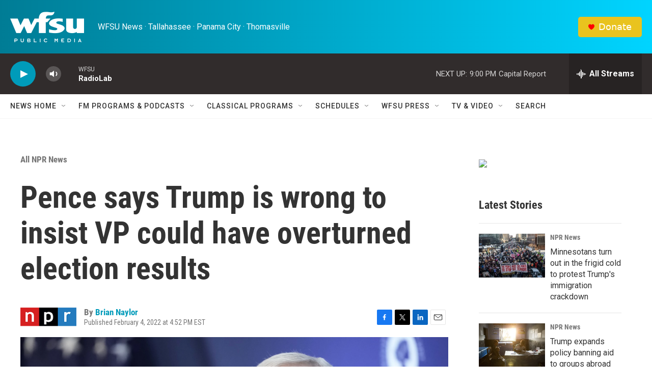

--- FILE ---
content_type: text/html; charset=utf-8
request_url: https://www.google.com/recaptcha/api2/aframe
body_size: 249
content:
<!DOCTYPE HTML><html><head><meta http-equiv="content-type" content="text/html; charset=UTF-8"></head><body><script nonce="C1y3HBBbPRSyIY3hgLo6FA">/** Anti-fraud and anti-abuse applications only. See google.com/recaptcha */ try{var clients={'sodar':'https://pagead2.googlesyndication.com/pagead/sodar?'};window.addEventListener("message",function(a){try{if(a.source===window.parent){var b=JSON.parse(a.data);var c=clients[b['id']];if(c){var d=document.createElement('img');d.src=c+b['params']+'&rc='+(localStorage.getItem("rc::a")?sessionStorage.getItem("rc::b"):"");window.document.body.appendChild(d);sessionStorage.setItem("rc::e",parseInt(sessionStorage.getItem("rc::e")||0)+1);localStorage.setItem("rc::h",'1769219675751');}}}catch(b){}});window.parent.postMessage("_grecaptcha_ready", "*");}catch(b){}</script></body></html>